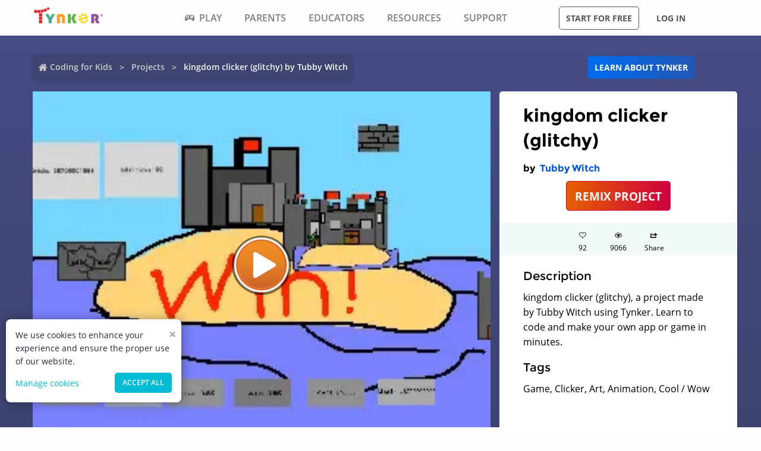

--- FILE ---
content_type: text/css; charset=UTF-8
request_url: https://www.tynker.com/_next/static/css/e5f5c7aa56ead23a.css
body_size: 5232
content:
.navMenu_navMenu__dax_O{background:#fff;background-clip:padding-box;border:1px solid #ccc;border-radius:4px;box-shadow:0 6px 12px rgba(0,0,0,.18);display:none;left:50%;margin-left:0;opacity:0;padding:.25rem 0;position:absolute;right:auto;text-align:center;top:3.375rem;transform:translateX(-50%);transition:opacity .125s linear;z-index:1000}.navMenu_navMenu__dax_O li{line-height:60px;padding:0 .25rem;text-transform:uppercase}.navMenu_navMenu__dax_O li a{border:0;border-radius:4px;color:#596267;display:block;font-size:14px;font-weight:300;line-height:30px;margin:0;min-width:140px;padding:2px 7px 0;position:relative;text-decoration:none;text-transform:none;transition:all .125s linear;white-space:nowrap}.navMenu_navMenu__dax_O li a:visited{color:#596267}.navMenu_navMenu__dax_O li a:hover{background-color:#e8e8e8;color:#596267;display:block;text-decoration:none;width:100%}.navMenu_navMenu__dax_O:hover{display:block;opacity:1}.navMenu_navTitle__NboEr{border:1px solid transparent;border-radius:4px;color:#7d7d7d;display:inline-block;font-size:16px;font-weight:600;line-height:60px;line-height:1;padding:.5rem;text-transform:uppercase;transition:all .125s linear}.navMenu_navTitle__NboEr:not(.navMenu_--novisit__Tfqci,.navMenu_button__WnQLe):hover{text-decoration:none}.navMenu_navTitle__NboEr:not(.navMenu_--novisit__Tfqci,.navMenu_button__WnQLe):visited{color:#7d7d7d}.navMenu_navTitle__NboEr .navMenu_icon-gamepad__UTMAJ,.navMenu_navTitle__NboEr span span{margin-left:.25rem;margin-right:.5rem;margin-top:-.25em;transform:scale(150%)}.navMenu_navTitle__NboEr .navMenu_icon-gift__8mOfc{margin-left:.25rem;margin-right:.5rem;transform:scale(100%)}.navMenu_navTitle__NboEr .navMenu_giftIcon__dRhDP{margin-left:.25rem;margin-right:.5rem;margin-top:-.5rem;transform:scale(125%)}.navMenu_navMenuContainer__0pNUJ{height:3.75rem;line-height:3.75rem;margin-right:1.25rem;position:relative}.navMenu_navMenuContainer__0pNUJ a:focus{text-decoration:none}.navMenu_navMenuContainer__0pNUJ:hover .navMenu_navTitle__NboEr{background-color:hsla(0,0%,100%,.25);border-color:currentColor;color:#7d7d7d}.navMenu_navMenuContainer__0pNUJ:hover .navMenu_navMenu__dax_O{display:block;opacity:1}.navMenu_navMenuContainer__0pNUJ.navMenu_topMenuTransparent__kXVpM .navMenu_navTitle__NboEr{color:#fff;text-decoration:none}.navMenu_navMenuContainer__0pNUJ .navMenu_selected__sVBcG{border-bottom:3px solid #82ca6d;bottom:.75rem;position:relative}.navMenu_navMenu__dax_O li{position:relative}.navMenu_navMenu__dax_O li span.navMenu_hasRightIcon__n7Jj_:after{border-color:#596267;border-style:solid;border-width:0 1px 1px 0;content:"";display:inline-block;float:right;margin-top:10px;padding:.22rem;transform:rotate(-45deg)}.navMenu_navMenu__dax_O li .navMenu_subNavMenuWrapper__b3z9S{display:none;left:9.6rem;opacity:0;padding:.3rem .5rem .3rem 9.8rem;position:absolute;top:-.6rem;transform:translateX(-50%);transition:opacity .125s linear;z-index:-1}.navMenu_navMenu__dax_O li .navMenu_subNavMenuWrapper__b3z9S .navMenu_subNavMenu__NzXXO{background:#fff;background-clip:padding-box;border:1px solid #ccc;border-radius:4px;box-shadow:0 6px 12px rgba(0,0,0,.175);margin-left:0;padding:.25rem 0;text-align:center}.navMenu_navMenu__dax_O li .navMenu_subNavMenuWrapper__b3z9S .navMenu_subNavMenu__NzXXO li{display:block;padding:0 .25rem}.navMenu_navMenu__dax_O li .navMenu_subNavMenuWrapper__b3z9S .navMenu_subNavMenu__NzXXO li a{border:0;border-radius:4px;color:#596267;display:block;font-size:14px;font-weight:300;line-height:30px;margin:0;min-width:140px;padding:2px 7px 0;position:relative;text-decoration:none;text-transform:none;white-space:nowrap}.navMenu_navMenu__dax_O li .navMenu_subNavMenuWrapper__b3z9S .navMenu_subNavMenu__NzXXO li a:hover{background-color:#e8e8e8;color:#596267;display:block;text-decoration:none;width:100%}.navMenu_navMenu__dax_O li .navMenu_subNavMenuWrapper__b3z9S .navMenu_subNavMenu__NzXXO li a:hover.navMenu_info__FILie{background-color:transparent;color:#aaa}.navMenu_navMenu__dax_O li .navMenu_subNavMenuWrapper__b3z9S .navMenu_subNavMenu__NzXXO li:first-of-type a{border-top-left-radius:3px;border-top-right-radius:3px}.navMenu_navMenu__dax_O li .navMenu_subNavMenuWrapper__b3z9S .navMenu_subNavMenu__NzXXO li:last-of-type a{border-bottom-left-radius:3px;border-bottom-right-radius:3px}.navMenu_navMenu__dax_O li .navMenu_subNavMenuWrapper__b3z9S .navMenu_subNavMenu__NzXXO li.navMenu_separator__a36R3{border-bottom:1px solid #ccc}.navMenu_navMenu__dax_O li:hover>.navMenu_subNavMenuWrapper__b3z9S{display:block;opacity:1}.navMenu_navMenu__dax_O li:hover>a{background-color:#e8e8e8;text-decoration:none}.cookieSettingsModal_cookieSettingsScreen1__5SyJ_{background:#fff;border-radius:6px;bottom:10px;box-shadow:2px 1px 17px rgba(0,0,0,.369);left:10px;margin:unset;max-height:180px;overflow-y:hidden;padding:unset!important;position:fixed;transition:max-height 1s ease-in;width:295px;z-index:2147483646}.cookieSettingsModal_cookieSettingsScreen1__5SyJ_ *{font-family:Open Sans,Helvetica,Arial,sans-serif;text-align:left}.cookieSettingsModal_cookieSettingsScreen1__5SyJ_ .cookieSettingsModal_cookieSettingsBasic__pm4bu{padding:1rem}.cookieSettingsModal_cookieSettingsScreen1__5SyJ_ .cookieSettingsModal_cookieSettingsPara__xY8qH{color:#25293a;font-family:Open Sans,Helvetica,Arial,sans-serif;font-size:14px;line-height:1.6;margin:0 0 8px}.cookieSettingsModal_cookieSettingsScreen1__5SyJ_ .cookieSettingsModal_cookieSettingsActions__Hwli2{align-items:center;display:flex;justify-content:space-between}.cookieSettingsModal_cookieSettingsScreen1__5SyJ_ .cookieSettingsModal_cookiesAnchor__9iRTB{color:#00bcd4;cursor:pointer;font-family:Open Sans,Helvetica,Arial,sans-serif;font-size:14px;font-weight:500;text-decoration:none}.cookieSettingsModal_cookieSettingsScreen1__5SyJ_ .cookieSettingsModal_cookiesAnchor__9iRTB:hover{color:#008fa1}.cookieSettingsModal_cookieSettingsScreen1__5SyJ_ .cookieSettingsModal_cookiesCta__skRWO{background-color:#00bcd4;border:1px solid transparent;border-radius:5px;color:#fefefe;cursor:pointer;display:inline-block;font-family:Open Sans,Helvetica,Arial,sans-serif;font-size:.75rem;font-weight:600;line-height:1;padding:.85em 1em;text-align:center;text-transform:uppercase;transition:background-color .25s ease-out,color .25s ease-out;vertical-align:middle}.cookieSettingsModal_cookieSettingsScreen1__5SyJ_ .cookieSettingsModal_cookiesCta__skRWO:hover{background-color:#0096aa}.cookieSettingsModal_cookieSettingsScreen1__5SyJ_ .cookieSettingsModal_cookieSettingsClose__rOYp9{color:#a8a8a8;cursor:pointer;font-size:22px;padding:4px 8px;position:absolute;right:0;text-decoration:none;top:0}.cookieSettingsModal_cookieSettingsScreen1__5SyJ_ .cookieSettingsModal_cookieSettingsAdvanced__IE4IT{padding:1rem}.cookieSettingsModal_cookieSettingsScreen1__5SyJ_ .cookieSettingsModal_cookieSettingsAdvanced__IE4IT .cookieSettingsModal_formHeading__JJvVe{font-family:Open Sans,Helvetica,Arial,sans-serif;font-size:14px;font-weight:700;line-height:1.6;margin:0 0 2px}.cookieSettingsModal_cookieSettingsScreen1__5SyJ_ .cookieSettingsModal_cookieSettingsAdvanced__IE4IT .cookieSettingsModal_formPara__6FYhA{font-family:Open Sans,Helvetica,Arial,sans-serif;font-size:14px;line-height:1.6;margin-bottom:8px;margin-top:0}.cookieSettingsModal_cookieSettingsScreen1__5SyJ_ .cookieSettingsModal_cookieSettingsAdvanced__IE4IT .cookieSettingsModal_cookieSettingsOptions__2xy6T{font-size:12px;line-height:1.6;list-style-position:outside;list-style-type:none;margin-bottom:8px;padding:0}.cookieSettingsModal_cookieSettingsScreen1__5SyJ_ .cookieSettingsModal_cookieSettingsAdvanced__IE4IT .cookieSettingsModal_cookieSettingsOptions__2xy6T li{display:flex;justify-content:space-between;padding-bottom:2px;padding-top:2px}.cookieSettingsModal_cookieSettingsScreen1__5SyJ_ .cookieSettingsModal_cookieSettingsAdvanced__IE4IT .cookieSettingsModal_optionLabel__FZe6e{display:block;font-weight:700}.cookieSettingsModal_cookieSettingsScreen1__5SyJ_ .cookieSettingsModal_cookieSettingsAdvanced__IE4IT .cookieSettingsModal_switchLabel__ZyErx{color:#b5b5b5}.cookieSettingsModal_cookieSettingsScreen1__5SyJ_ .cookieSettingsModal_cookieSettingsAdvanced__IE4IT .cookieSettingsModal_switchLabelIcon__MAisv{background-color:#b5b5b5;border-radius:15px;color:#555;display:inline-block;font-size:11px;font-weight:700;height:15px;line-height:15px;text-align:center;width:15px}.cookieSettingsModal_cookieSettingsScreen1__5SyJ_ .cookieSettingsModal_cookieSettingsAdvanced__IE4IT .cookieSettingsModal_checkBox__yb8W6[type=checkbox]{-webkit-appearance:none;-moz-appearance:none;appearance:none;border:1px solid #ccc;border-radius:50px;cursor:pointer;height:22px;margin:0;padding:2px 4px 0;position:relative;transition:.4s;width:42px}.cookieSettingsModal_cookieSettingsScreen1__5SyJ_ .cookieSettingsModal_cookieSettingsAdvanced__IE4IT .cookieSettingsModal_checkBox__yb8W6[type=checkbox]:after{background:#ccc;border-radius:50%;content:"";height:16px;position:absolute;top:2px;transition:.4s;width:16px}.cookieSettingsModal_cookieSettingsScreen1__5SyJ_ .cookieSettingsModal_cookieSettingsAdvanced__IE4IT .cookieSettingsModal_checkBox__yb8W6:checked[type=checkbox]{border-color:#00bcd4}.cookieSettingsModal_cookieSettingsScreen1__5SyJ_ .cookieSettingsModal_cookieSettingsAdvanced__IE4IT .cookieSettingsModal_checkBox__yb8W6:checked[type=checkbox]:after{background:#00bcd4;border-radius:50%;content:"";height:16px;left:50%;position:absolute;top:2px;transition:.4s;width:16px}.cookieSettingsModal_cookieSettingsScreen2__1oJSP{background:#fff;border-radius:6px;bottom:10px;box-shadow:2px 1px 17px rgba(0,0,0,.369);left:10px;margin:unset;max-height:365px;overflow-y:hidden;padding:unset!important;position:fixed;transition:max-height 1s ease-in;width:295px;z-index:2147483646}.cookieSettingsModal_cookieSettingsScreen2__1oJSP *{font-family:Open Sans,Helvetica,Arial,sans-serif;text-align:left}.cookieSettingsModal_cookieSettingsScreen2__1oJSP .cookieSettingsModal_cookieSettingsActions__Hwli2{align-items:center;display:flex;justify-content:space-between}.cookieSettingsModal_cookieSettingsScreen2__1oJSP .cookieSettingsModal_cookiesAnchor__9iRTB{color:#00bcd4;font-family:Open Sans,Helvetica,Arial,sans-serif;font-size:14px;font-weight:500;text-decoration:none}.cookieSettingsModal_cookieSettingsScreen2__1oJSP .cookieSettingsModal_cookiesAnchor__9iRTB:hover{color:#008fa1}.cookieSettingsModal_cookieSettingsScreen2__1oJSP .cookieSettingsModal_cookiesCta__skRWO{background-color:#00bcd4;border:1px solid transparent;border-radius:5px;color:#fefefe;cursor:pointer;display:inline-block;font-family:Open Sans,Helvetica,Arial,sans-serif;font-size:.75rem;font-weight:600;line-height:1;padding:.85em 1em;text-align:center;text-transform:uppercase;transition:background-color .25s ease-out,color .25s ease-out;vertical-align:middle}.cookieSettingsModal_cookieSettingsScreen2__1oJSP .cookieSettingsModal_cookiesCta__skRWO:hover{background-color:#0096aa}.cookieSettingsModal_cookieSettingsScreen2__1oJSP .cookieSettingsModal_cookieSettingsClose__rOYp9{color:#a8a8a8;cursor:pointer;font-size:22px;padding:4px 8px;position:absolute;right:0;text-decoration:none;top:0}.cookieSettingsModal_cookieSettingsScreen2__1oJSP .cookieSettingsModal_cookieSettingsAdvanced__IE4IT{padding:1rem}.cookieSettingsModal_cookieSettingsScreen2__1oJSP .cookieSettingsModal_cookieSettingsAdvanced__IE4IT .cookieSettingsModal_formHeading__JJvVe{font-family:Open Sans,Helvetica,Arial,sans-serif;font-size:14px;font-weight:700;line-height:1.6;margin:0 0 2px}.cookieSettingsModal_cookieSettingsScreen2__1oJSP .cookieSettingsModal_cookieSettingsAdvanced__IE4IT .cookieSettingsModal_formPara__6FYhA{font-family:Open Sans,Helvetica,Arial,sans-serif;font-size:14px;line-height:1.6;margin-bottom:8px;margin-top:0}.cookieSettingsModal_cookieSettingsScreen2__1oJSP .cookieSettingsModal_cookieSettingsAdvanced__IE4IT .cookieSettingsModal_cookieSettingsOptions__2xy6T{font-size:12px;line-height:1.6;list-style-position:outside;list-style-type:none;margin-bottom:8px;padding:0}.cookieSettingsModal_cookieSettingsScreen2__1oJSP .cookieSettingsModal_cookieSettingsAdvanced__IE4IT .cookieSettingsModal_cookieSettingsOptions__2xy6T li{display:flex;justify-content:space-between;padding-bottom:2px;padding-top:2px}.cookieSettingsModal_cookieSettingsScreen2__1oJSP .cookieSettingsModal_cookieSettingsAdvanced__IE4IT .cookieSettingsModal_optionLabel__FZe6e{display:block;font-weight:700}.cookieSettingsModal_cookieSettingsScreen2__1oJSP .cookieSettingsModal_cookieSettingsAdvanced__IE4IT .cookieSettingsModal_switchLabel__ZyErx{color:#b5b5b5}.cookieSettingsModal_cookieSettingsScreen2__1oJSP .cookieSettingsModal_cookieSettingsAdvanced__IE4IT .cookieSettingsModal_switchLabelIcon__MAisv{background-color:#b5b5b5;border-radius:15px;color:#555;display:inline-block;font-size:11px;font-weight:700;height:15px;line-height:15px;text-align:center;width:15px}.cookieSettingsModal_cookieSettingsScreen2__1oJSP .cookieSettingsModal_cookieSettingsAdvanced__IE4IT .cookieSettingsModal_checkBox__yb8W6[type=checkbox]{-webkit-appearance:none;-moz-appearance:none;appearance:none;border:1px solid #ccc;border-radius:50px;cursor:pointer;height:22px;margin:0;padding:2px 4px 0;position:relative;transition:.4s;width:42px}.cookieSettingsModal_cookieSettingsScreen2__1oJSP .cookieSettingsModal_cookieSettingsAdvanced__IE4IT .cookieSettingsModal_checkBox__yb8W6[type=checkbox]:after{background:#ccc;border-radius:50%;content:"";height:16px;position:absolute;top:2px;transition:.4s;width:16px}.cookieSettingsModal_cookieSettingsScreen2__1oJSP .cookieSettingsModal_cookieSettingsAdvanced__IE4IT .cookieSettingsModal_checkBox__yb8W6:checked[type=checkbox]{border-color:#00bcd4}.cookieSettingsModal_cookieSettingsScreen2__1oJSP .cookieSettingsModal_cookieSettingsAdvanced__IE4IT .cookieSettingsModal_checkBox__yb8W6:checked[type=checkbox]:after{background:#00bcd4;border-radius:50%;content:"";height:16px;left:50%;position:absolute;top:2px;transition:.4s;width:16px}.cookieSettingsModal_customOverlay__syt9T{background-color:unset}.navBar_navBarContainer___X33R{display:flex;justify-content:center;width:58.3333333333%}@media screen and (max-width:1023px){.navBar_navBarContainer___X33R{display:none}}.footer_footerAbout__wdPti{color:#acacac;display:flex;flex-wrap:wrap;padding-bottom:24px;padding-top:.9375rem;width:75rem}@media screen and (max-width:640px){.footer_footerAbout__wdPti{padding-bottom:16px}}.footer_footerAbout__wdPti h2{color:inherit;font-size:inherit;font-weight:700;line-height:20px;margin-bottom:.5em;text-transform:uppercase;white-space:nowrap;width:42px}.footer_footerAbout__wdPti p{color:inherit;font-size:14px;letter-spacing:.5px;line-height:24px}.footer_footerAboutDeTails__piDMc{padding-left:.9375rem;padding-right:.9375rem;position:relative;width:33.3333333333%}.footer_footerAboutDeTails__piDMc p{margin-bottom:1rem}@media screen and (max-width:640px){.footer_footerAboutDeTails__piDMc h2{color:#fff!important}}@media screen and (max-width:639px){.footer_footerAboutDeTails__piDMc{width:100%!important}}.footer_footerAboutSection__bqQAM{--tw-bg-opacity:1;align-items:center;background-color:rgb(41 48 55/var(--tw-bg-opacity));display:flex;flex-direction:column;justify-content:center}.footer_stickyMargin__b0IVi{margin-bottom:3.3rem}@media screen and (max-width:767px){.footer_stickyMargin__b0IVi{margin-bottom:3rem}}@media screen and (max-width:640px){.footer_stickyMargin__b0IVi{margin-bottom:4rem}}@media screen and (max-width:545px){.footer_stickyMargin__b0IVi{margin-bottom:6.5rem}}.footer_footerLinksContainer__auY8x{display:flex;width:66.6666666667%}@media screen and (max-width:640px){.footer_footerLinksContainer__auY8x{flex-flow:wrap;float:right}}@media screen and (max-width:639px){.footer_footerLinksContainer__auY8x{width:100%}}.footer_footerLinks__KDLFZ{font-size:.9375rem;font-weight:300;line-height:1.375rem;padding-left:.9375rem;padding-right:.9375rem;width:25%}@media screen and (max-width:640px){.footer_footerLinks__KDLFZ{margin-bottom:1rem;width:50%}.footer_footerLinks__KDLFZ h2{color:#acacac!important}}.footer_footerLinks__KDLFZ ul{line-height:1.6}.footer_footerLinks__KDLFZ ul li a{color:#acacac!important}.footer_footerSocialNews__oWbew{padding-left:.9375rem;padding-right:.9375rem;width:25%}.footer_socialLinks__dOxxU{margin-bottom:1rem}.footer_socialLinks__dOxxU li{background-color:#1f1f1f;display:inline-block;font-size:18px;height:40px;margin-right:4px;margin-top:4px;text-align:center;width:40px}.footer_socialLinks__dOxxU li a{color:#fff;display:table;font-size:15px;font-weight:300;height:100%;line-height:22px;text-decoration:none;width:100%}.footer_socialLinks__dOxxU li a span{display:table-cell}.footer_subscribeForm__I_eU_ input[type=text]{-webkit-appearance:none;-moz-appearance:none;appearance:none;background-color:#fefefe;background-color:#1f1f1f;border:1px solid #cacaca;border-radius:0;box-shadow:inset 0 1px 2px hsla(0,0%,4%,.1);box-sizing:border-box;color:#0a0a0a;color:#4d4e53;display:block;display:inline-block;font-family:inherit;font-size:.875rem;font-weight:600;height:2.125rem;line-height:1.5;margin:0 0 .875rem;padding:.4375rem;transition:box-shadow .5s,border-color .25s ease-in-out;vertical-align:top;width:80%}.footer_subscribeForm__I_eU_ input[type=text]:focus{color:#fefefe}.footer_subscribeForm__I_eU_ input[type=submit]{background-color:#00bcd4;border-radius:0;color:#fefefe;cursor:pointer;display:inline-block;padding:5px;width:20%}.footer_subscribeForm__I_eU_ input[type=submit]:hover{background-color:#0096aa}.footer_subscribeForm__I_eU_ input[type=submit]:focus{background-color:#00626e}.footer_footerPolicy__R4BqW{--tw-bg-opacity:1;--tw-text-opacity:1;align-items:center;background-color:rgb(41 48 55/var(--tw-bg-opacity));border-top:1px solid #353e46;color:rgb(255 255 255/var(--tw-text-opacity));display:flex;font-size:.75rem;line-height:1rem;min-height:55px;padding:1rem;width:75rem}@media (min-width:640px){.footer_footerPolicy__R4BqW{padding:.75rem}}@media (min-width:1024px){.footer_footerPolicy__R4BqW{z-index:0}}.footer_footerPolicy__R4BqW ul{margin-left:unset}.footer_footerPolicy__R4BqW li{border-right:1px solid #acacac;font-size:11px;letter-spacing:.5px;line-height:12px;padding-left:12px;padding-right:10px}@media screen and (max-width:640px){.footer_footerPolicy__R4BqW li{font-weight:unset;padding-left:10px}}.footer_footerPolicy__R4BqW li,.footer_footerPolicy__R4BqW li a{color:#acacac!important}.footer_footerPolicy__R4BqW li:first-child{border-right:unset;padding-left:unset;padding-right:unset}@media screen and (max-width:640px){.footer_footerPolicy__R4BqW li:first-child{font-weight:unset}}.footer_footerPolicy__R4BqW li:last-child{border-right:unset}@media screen and (max-width:640px){.footer_footerPolicy__R4BqW li:last-child{font-weight:unset}}.footer_footerImage__sw_cM{--tw-translate-x:-50%;bottom:5%;display:inline;left:50%;margin-right:1rem;transform:translate(var(--tw-translate-x),var(--tw-translate-y)) rotate(var(--tw-rotate)) skewX(var(--tw-skew-x)) skewY(var(--tw-skew-y)) scaleX(var(--tw-scale-x)) scaleY(var(--tw-scale-y))}@media (min-width:640px){.footer_footerImage__sw_cM{--tw-translate-x:0px;transform:translate(var(--tw-translate-x),var(--tw-translate-y)) rotate(var(--tw-rotate)) skewX(var(--tw-skew-x)) skewY(var(--tw-skew-y)) scaleX(var(--tw-scale-x)) scaleY(var(--tw-scale-y))}}@media (min-width:1024px){.footer_footerImage__sw_cM{bottom:20%;left:19%}}@media (min-width:1536px){.footer_footerImage__sw_cM{left:25%}}.footer_footerAboutImage__kSFue{display:none}@media screen and (max-width:1200px){.footer_footerAbout__wdPti,.footer_footerPolicy__R4BqW{width:100%}}@media screen and (max-width:1024px){.footer_footerAboutDeTails__piDMc{width:33.33%}.footer_footerAbout__wdPti,.footer_footerPolicy__R4BqW{width:100%}.footer_footerSocialNews__oWbew{display:flex;justify-content:space-between;margin-top:1rem;width:100%}.footer_footerSocialNews__oWbew .footer_socialIcons__7jXr1{width:40%}.footer_footerSocialNews__oWbew .footer_newsletter__oDNlz{width:60%}}@media screen and (max-width:639px){.footer_footerAboutImage__kSFue{display:block;position:absolute;right:.9375rem;top:-.625rem}.footer_footerImage__sw_cM{display:none}}@media screen and (max-width:640px){.footer_footerAboutDeTails__piDMc{width:33.3333333333%}.footer_footerAboutDeTails__piDMc .footer_socialIcons__7jXr1{align-self:center;text-align:center;width:33.33%}}@media screen and (max-width:640px)and (max-width:640px){.footer_footerAboutDeTails__piDMc .footer_socialIcons__7jXr1{display:none}}@media screen and (max-width:640px){.footer_footerSocialNews__oWbew{flex-direction:row-reverse}.footer_footerSocialNews__oWbew .footer_socialLinks__dOxxU{margin-bottom:0}.footer_footerSocialNews__oWbew .footer_socialIconsH2__rPdTn{display:none}.footer_footerSocialNews__oWbew .footer_socialIcons__7jXr1{align-self:center;text-align:center;width:33.33%}.footer_changeDirection__sGJez{justify-content:left}}.topMenu_header__qv_SB,.topMenu_stickyBanner__Um1ML{align-items:center;display:flex;height:3.75rem;justify-content:center}.topMenu_nav__U_hDl{align-items:center;display:flex;justify-content:space-between;width:75rem}@media screen and (max-width:1023px){.topMenu_nav__U_hDl{justify-content:flex-start}}.topMenu_menuIcon__CYpz3{display:none}.topMenu_logoContainer__eTMiK{align-items:center;display:flex;height:3.75rem;justify-content:left;padding-left:.9375rem;padding-right:.9375rem;width:16.6666666667%}.topMenu_logoContainer__eTMiK img{height:auto;margin-top:-10px;max-width:120px}@media screen and (max-width:1023px){.topMenu_logoContainer__eTMiK img{margin-top:0}.topMenu_logoContainer__eTMiK{justify-content:center;width:66.6666666667%}}@media screen and (min-width:1023px){.topMenu_containt2__2l34B{display:none}}@media screen and (max-width:1023px){.topMenu_containt2__2l34B{display:flex;flex-direction:row-reverse;padding-left:.9375rem;padding-right:.9375rem;text-transform:uppercase;width:33.3333333333%}}@media screen and (max-width:640px){.topMenu_containt2__2l34B{display:block;float:right;padding-left:.625rem;padding-right:.625rem;text-transform:uppercase}}@media screen and (max-width:1023px){.topMenu_containt2__2l34B .topMenu_button2__ucPxJ{background-color:#ff8d1a;border:1px solid transparent;border-radius:4px;color:#fefefe;float:right;line-height:1.25rem;padding:.25rem .5rem;text-align:center;transition:all .125s linear;width:-webkit-fit-content;width:-moz-fit-content;width:fit-content}.topMenu_containt2__2l34B .topMenu_button2__ucPxJ a{color:#fefefe;font-size:.875rem;font-weight:600}}@media screen and (max-width:1023px)and (max-width:400px){.topMenu_containt2__2l34B .topMenu_button2__ucPxJ a{font-size:.813rem;line-height:1.063rem}}.topMenu_containt1__WPA2U{padding-right:.9375rem;text-align:right;width:25%}@media screen and (max-width:1023px){.topMenu_containt1__WPA2U{display:none}}.topMenu_containt1__WPA2U .topMenu_buttons__aIK_V{display:flex;justify-content:flex-end}.topMenu_containt1__WPA2U .topMenu_buttons__aIK_V .topMenu_button__RdHry{line-height:3.75rem;position:relative;text-transform:uppercase}.topMenu_containt1__WPA2U .topMenu_buttons__aIK_V .topMenu_button__RdHry a{background-color:transparent;border:1px solid #7d7d7d;border-radius:4px;color:#7d7d7d;font-size:14px;font-weight:600;line-height:1;margin-bottom:3px;padding:.5rem!important;transition:all .125s linear}.topMenu_containt1__WPA2U .topMenu_buttons__aIK_V .topMenu_button__RdHry a:hover{background-color:#82ca6d;border:1px solid #82ca6d;color:#fff}.topMenu_containt1__WPA2U .topMenu_buttons__aIK_V .topMenu_button1__kwUKl{line-height:3.75rem;margin-left:1.4rem;margin-right:1rem;position:relative;text-transform:uppercase}.topMenu_containt1__WPA2U .topMenu_buttons__aIK_V .topMenu_button1__kwUKl a{background-color:transparent;color:#7d7d7d;font-size:14px;font-weight:600;line-height:1;margin-bottom:3px;padding:.5rem!important;transition:all .125s linear}.topMenu_containt1__WPA2U .topMenu_buttons__aIK_V .topMenu_button1__kwUKl a:hover{background-color:#82ca6d;border:1px solid #82ca6d;border-radius:4px;color:#fff;transition:all .125s linear}.topMenu_containt__89y7Y{display:flex;float:left;justify-content:center;margin-left:0;padding-left:0!important;padding-right:0!important;width:58.3333333333%}@media screen and (max-width:1023px){.topMenu_containt__89y7Y{display:none}}.topMenu_containt__89y7Y .topMenu_buttons__aIK_V{display:flex}.topMenu_containt__89y7Y .topMenu_buttons__aIK_V .topMenu_button__RdHry{line-height:60px;margin-right:1.4rem;position:relative;text-transform:uppercase}.topMenu_containt__89y7Y .topMenu_buttons__aIK_V .topMenu_button__RdHry a{color:#7d7d7d;font-size:1rem;font-weight:600;line-height:1;padding:.5rem}.topMenu_containt__89y7Y .topMenu_buttons__aIK_V .topMenu_button__RdHry a:hover{border:1px solid #7d7d7d;border-radius:4px}.topMenu_containt__89y7Y .topMenu_buttons__aIK_V .topMenu_button__RdHry a .topMenu_icon_gamepad__HM4_w{-webkit-font-smoothing:antialiased;display:inline-block;font-family:icomoon;font-style:normal;font-variant:normal;font-weight:400;line-height:1;margin-left:.25rem;margin-right:.5rem;margin-top:-.25em;text-transform:none;transform:scale(150%);vertical-align:middle}.topMenu_containt__89y7Y .topMenu_buttons__aIK_V .topMenu_button__RdHry a .topMenu_icon_gamepad__HM4_w:before{content:"";transform:scale(1.5)}.topMenu_containt__89y7Y .topMenu_buttons__aIK_V .topMenu_button__RdHry a span span{font-family:icomoon;font-weight:400;margin-left:.25rem;margin-right:.5rem;margin-top:-.25em;transform:scale(1.5)!important}.topMenu_buttonsContainer__LJYH4,.topMenu_profileContainer__VIYkO .topMenu_profile__nPrk3 .topMenu_userAvatarContainer__NAeOj{align-items:center;display:flex;height:3.75rem;justify-content:end;padding-right:.9375rem;width:25%}.topMenu_buttonWrapper__VV_a1{padding:0 1rem 0 1.1rem}.topMenu_logoContainerMobile__OSzSJ{display:none}.topMenu_topMenuCss__ILK_4{background:transparent;position:absolute;top:0;width:100%;z-index:10000}.topMenu_profileContainer__VIYkO{align-items:center;cursor:pointer;display:flex}.topMenu_profileContainer__VIYkO .topMenu_profile__nPrk3{margin-right:0}.topMenu_profileContainer__VIYkO .topMenu_profile__nPrk3 .topMenu_userAvatarContainer__NAeOj{text-transform:none}.topMenu_profileContainer__VIYkO .topMenu_profile__nPrk3 .topMenu_userAvatarContainer__NAeOj .topMenu_userAvatar__h83Mw{background-color:#f5f6f7;border-radius:50%;display:inline-block;height:34px;margin-left:.5rem;width:34px}.topMenu_profileContainer__VIYkO .topMenu_upgradeButton__Whd_Q{text-transform:uppercase}.topMenu_profileContainer__VIYkO .topMenu_upgradeButton__Whd_Q .topMenu_upgrade__nyEC2{background-color:#ff8d1a;border:1px solid transparent;border-radius:4px;color:#fefefe;cursor:pointer;font-size:14px;font-weight:600;line-height:20px;margin:0 0 1rem;padding:.5rem;text-align:center;transition:all .125s linear;vertical-align:middle}@media screen and (max-width:1023px){.topMenu_menuIcon__CYpz3{cursor:pointer;display:inline-block;padding-left:.9375rem;padding-right:.9375rem;width:16.6666666667%}.topMenu_buttonsContainer__LJYH4,.topMenu_profileContainer__VIYkO .topMenu_profile__nPrk3 .topMenu_userAvatarContainer__NAeOj{display:none}}.topMenu_loginButton__7MyRx{margin-left:.25rem}@media screen and (max-width:640px){.topMenu_logoContainerMobile__OSzSJ,.topMenu_menuIcon__CYpz3{padding-left:.625rem;padding-right:.625rem}.topMenu_logoContainerMobile__OSzSJ{align-items:center;display:flex;height:3.75rem;justify-content:center;line-height:10px;width:66.6666666667%}.topMenu_logoContainer__eTMiK{display:none}}.topMenu_stickyBanner__Um1ML{-webkit-animation:topMenu_slide__GhAJV 1s forwards;animation:topMenu_slide__GhAJV 1s forwards;background:#fff;box-shadow:inset 0 1px #fff,0 0 2px rgba(34,25,25,.4);position:fixed;top:-100px;width:100%;z-index:100}.topMenu_stickyBanner__Um1ML .topMenu_saleButton__xDPz0{background-color:#ff8d1a;border-radius:5px;color:#fff;font-size:14px;font-weight:600;padding:.5rem;text-transform:uppercase;white-space:nowrap}.topMenu_stickyBanner__Um1ML .topMenu_saleButton__xDPz0:hover{background-color:#fd7f00}@media screen and (max-width:1023px){.topMenu_stickyBanner__Um1ML .topMenu_nav__U_hDl{width:100%}.topMenu_stickyBanner__Um1ML .topMenu_nav__U_hDl .topMenu_logoContainerMobile__OSzSJ,.topMenu_stickyBanner__Um1ML .topMenu_nav__U_hDl .topMenu_logoContainer__eTMiK{width:66.6666666667%}.topMenu_stickyBanner__Um1ML .topMenu_nav__U_hDl .topMenu_logoContainerMobile__OSzSJ .topMenu_logoStcickyCenter__7Lafg,.topMenu_stickyBanner__Um1ML .topMenu_nav__U_hDl .topMenu_logoContainer__eTMiK .topMenu_logoStcickyCenter__7Lafg{height:37px;width:100px}.topMenu_stickyBanner__Um1ML .topMenu_nav__U_hDl .topMenu_logoContainerMobile__OSzSJ .topMenu_logoStcicky__kAXiF,.topMenu_stickyBanner__Um1ML .topMenu_nav__U_hDl .topMenu_logoContainer__eTMiK .topMenu_logoStcicky__kAXiF{aspect-ratio:7.49;height:25px;width:187px}.topMenu_stickyBanner__Um1ML .topMenu_homepageRelative__AsO9e{display:flex;justify-content:right;margin-bottom:unset;margin-top:unset;position:relative}}@media screen and (max-width:640px){.topMenu_stickyBanner__Um1ML .topMenu_homepageRelative__AsO9e{display:flex;justify-content:right;margin-bottom:30px;margin-top:60px;position:relative}}@-webkit-keyframes topMenu_slide__GhAJV{to{top:0}}@keyframes topMenu_slide__GhAJV{to{top:0}}.topMenu_cart0__qibRv{display:inline-block;margin-left:1rem;position:relative}.topMenu_cart0__qibRv span{color:#82ca6d;font-size:1.5rem}.topMenu_cart0__qibRv label{background:#000;border-radius:50%;color:#fff;font-size:12px;height:1rem;line-height:1.5;position:absolute;right:-.25rem;text-align:center;top:-.5rem;width:1rem}.topMenu_cart0__qibRv:hover+.topMenu_cartDetails__4GAmf{display:block}.topMenu_cartDetails__4GAmf{background:#fff;border:1px solid #ccc;border-radius:5px;box-shadow:0 6px 12px rgba(0,0,0,.18);display:none;padding:.5rem;position:absolute;right:0;top:3rem}.topMenu_cartDetails__4GAmf:hover{display:block}.topMenu_cartDetails__4GAmf .topMenu_checkout__LAEd5{background:#ff8d1a;border-radius:5px;color:#fff;display:block;font-size:14px;font-weight:600;margin-top:1rem;padding:.5rem 4rem;white-space:nowrap}.topMenu_cartDetails__4GAmf .topMenu_checkout__LAEd5:visited{color:#fff}.topMenu_cartDetails__4GAmf .topMenu_cartItem__5rbfk{display:flex;margin-bottom:1rem}.topMenu_cartDetails__4GAmf .topMenu_cartItem__5rbfk .topMenu_details__3bKHR{margin-left:1rem;width:50%}.topMenu_cartDetails__4GAmf .topMenu_cartItem__5rbfk .topMenu_details__3bKHR h3{font-size:14px;font-weight:700}.topMenu_cartDetails__4GAmf .topMenu_cartItem__5rbfk .topMenu_details__3bKHR label{display:block;font-size:12px}.topMenu_cartDetails__4GAmf .topMenu_cartItem__5rbfk .topMenu_details__3bKHR a{color:#00bcd4;cursor:pointer;font-size:12px}.topMenu_cartDetails__4GAmf .topMenu_total___Vnji{border-top:1px solid #ccc;padding-top:1rem}.topMenu_cartDetails__4GAmf .topMenu_totalLabel__SE7oi{font-size:14px;font-weight:600;margin-right:.5rem}.topMenu_cartMain__ILTI2{display:inline-block;padding:18px;position:relative}.topMenu_cartMain__ILTI2 span{color:#82ca6d;font-size:1.5rem}.topMenu_cartMain__ILTI2 label{background:#000;border-radius:50%;color:#fff;font-size:12px;height:1rem;line-height:1.5;position:absolute;text-align:center;width:1rem}.topMenu_cartMain__ILTI2:hover+.topMenu_cartDetails__4GAmf{display:block}.topMenu_cartMain__ILTI2 .topMenu_cartDetails__4GAmf{background:#fff;border:1px solid #ccc;border-radius:5px;box-shadow:0 6px 12px rgba(0,0,0,.18);display:none;padding:.5rem;position:absolute;right:0;top:3.4rem}.topMenu_cartMain__ILTI2 .topMenu_cartDetails__4GAmf:hover{display:block}.topMenu_cartMain__ILTI2 .topMenu_cartDetails__4GAmf .topMenu_checkout__LAEd5{background:#ff8d1a;border-radius:5px;color:#fff;display:block;font-size:14px;font-weight:600;margin-top:1rem;padding:.5rem 4rem;white-space:nowrap}.topMenu_cartMain__ILTI2 .topMenu_cartDetails__4GAmf .topMenu_checkout__LAEd5:visited{color:#fff}.topMenu_cartMain__ILTI2 .topMenu_cartDetails__4GAmf .topMenu_cartItem__5rbfk{display:flex;margin-bottom:1rem}.topMenu_cartMain__ILTI2 .topMenu_cartDetails__4GAmf .topMenu_cartItem__5rbfk .topMenu_details__3bKHR{margin-left:1rem;width:50%}.topMenu_cartMain__ILTI2 .topMenu_cartDetails__4GAmf .topMenu_cartItem__5rbfk .topMenu_details__3bKHR h3{font-size:14px;font-weight:700}.topMenu_cartMain__ILTI2 .topMenu_cartDetails__4GAmf .topMenu_cartItem__5rbfk .topMenu_details__3bKHR label{display:block;font-size:12px}.topMenu_cartMain__ILTI2 .topMenu_cartDetails__4GAmf .topMenu_cartItem__5rbfk .topMenu_details__3bKHR a{color:#00bcd4;cursor:pointer;font-size:12px}.topMenu_cartMain__ILTI2 .topMenu_cartDetails__4GAmf .topMenu_total___Vnji{border-top:1px solid #ccc;padding-top:1rem}.topMenu_cartMain__ILTI2 .topMenu_cartDetails__4GAmf .topMenu_totalLabel__SE7oi{font-size:14px;font-weight:600;margin-right:.5rem}.topMenu_cartMain__ILTI2 label{right:16px;top:10px}@media screen and (max-width:1023px){.topMenu_cartMain__ILTI2{display:none}}.topMenu_cartMain__ILTI2:hover{background-color:hsla(0,0%,100%,.25);border-color:currentColor;color:#fff}.topMenu_cartMain1__NFda0{display:inline-block;padding:18px;position:relative}.topMenu_cartMain1__NFda0 span{color:#82ca6d;font-size:1.5rem}.topMenu_cartMain1__NFda0 label{background:#000;border-radius:50%;color:#fff;font-size:12px;height:1rem;position:absolute;text-align:center;width:1rem}.topMenu_cartMain1__NFda0:hover+.topMenu_cartDetails__4GAmf{display:block}.topMenu_cartMain1__NFda0 .topMenu_cartDetails__4GAmf{background:#fff;border:1px solid #ccc;border-radius:5px;box-shadow:0 6px 12px rgba(0,0,0,.18);display:none;padding:.5rem;position:absolute;right:0;top:3.4rem}.topMenu_cartMain1__NFda0 .topMenu_cartDetails__4GAmf:hover{display:block}.topMenu_cartMain1__NFda0 .topMenu_cartDetails__4GAmf .topMenu_checkout__LAEd5{background:#ff8d1a;border-radius:5px;color:#fff;display:block;font-size:14px;font-weight:600;margin-top:1rem;padding:.5rem 4rem;white-space:nowrap}.topMenu_cartMain1__NFda0 .topMenu_cartDetails__4GAmf .topMenu_checkout__LAEd5:visited{color:#fff}.topMenu_cartMain1__NFda0 .topMenu_cartDetails__4GAmf .topMenu_cartItem__5rbfk{display:flex;margin-bottom:1rem}.topMenu_cartMain1__NFda0 .topMenu_cartDetails__4GAmf .topMenu_cartItem__5rbfk .topMenu_details__3bKHR{margin-left:1rem;width:50%}.topMenu_cartMain1__NFda0 .topMenu_cartDetails__4GAmf .topMenu_cartItem__5rbfk .topMenu_details__3bKHR h3{font-size:14px;font-weight:700}.topMenu_cartMain1__NFda0 .topMenu_cartDetails__4GAmf .topMenu_cartItem__5rbfk .topMenu_details__3bKHR label{display:block;font-size:12px}.topMenu_cartMain1__NFda0 .topMenu_cartDetails__4GAmf .topMenu_cartItem__5rbfk .topMenu_details__3bKHR a{color:#00bcd4;cursor:pointer;font-size:12px}.topMenu_cartMain1__NFda0 .topMenu_cartDetails__4GAmf .topMenu_total___Vnji{border-top:1px solid #ccc;padding-top:1rem}.topMenu_cartMain1__NFda0 .topMenu_cartDetails__4GAmf .topMenu_totalLabel__SE7oi{font-size:14px;font-weight:600;margin-right:.5rem}.topMenu_cartMain1__NFda0 label{right:16px;top:10px}@media screen and (max-width:1023px){.topMenu_cartMain1__NFda0{display:none}}.topMenu_cartMain2__OHa6l{display:inline-block;display:none;margin-left:10px;margin-top:3px;padding:unset;position:relative}.topMenu_cartMain2__OHa6l span{color:#82ca6d;font-size:1.5rem}@media screen and (max-width:640px){.topMenu_cartMain2__OHa6l span{font-size:1rem;margin-right:3px}}.topMenu_cartMain2__OHa6l label{background:#000;border-radius:50%;color:#fff;font-size:12px;height:1rem;position:absolute;right:16px;text-align:center;top:10px;width:1rem}.topMenu_cartMain2__OHa6l:hover+.topMenu_cartDetails__4GAmf{display:block}.topMenu_cartMain2__OHa6l .topMenu_cartDetails__4GAmf{background:#fff;border:1px solid #ccc;border-radius:5px;box-shadow:0 6px 12px rgba(0,0,0,.18);display:none;padding:.5rem;position:absolute;right:0;top:3.4rem}.topMenu_cartMain2__OHa6l .topMenu_cartDetails__4GAmf:hover{display:block}.topMenu_cartMain2__OHa6l .topMenu_cartDetails__4GAmf .topMenu_checkout__LAEd5{background:#ff8d1a;border-radius:5px;color:#fff;display:block;font-size:14px;font-weight:600;margin-top:1rem;padding:.5rem 4rem;white-space:nowrap}.topMenu_cartMain2__OHa6l .topMenu_cartDetails__4GAmf .topMenu_checkout__LAEd5:visited{color:#fff}.topMenu_cartMain2__OHa6l .topMenu_cartDetails__4GAmf .topMenu_cartItem__5rbfk{display:flex;margin-bottom:1rem}.topMenu_cartMain2__OHa6l .topMenu_cartDetails__4GAmf .topMenu_cartItem__5rbfk .topMenu_details__3bKHR{margin-left:1rem;width:50%}.topMenu_cartMain2__OHa6l .topMenu_cartDetails__4GAmf .topMenu_cartItem__5rbfk .topMenu_details__3bKHR h3{font-size:14px;font-weight:700}.topMenu_cartMain2__OHa6l .topMenu_cartDetails__4GAmf .topMenu_cartItem__5rbfk .topMenu_details__3bKHR label{display:block;font-size:12px}.topMenu_cartMain2__OHa6l .topMenu_cartDetails__4GAmf .topMenu_cartItem__5rbfk .topMenu_details__3bKHR a{color:#00bcd4;cursor:pointer;font-size:12px}.topMenu_cartMain2__OHa6l .topMenu_cartDetails__4GAmf .topMenu_total___Vnji{border-top:1px solid #ccc;padding-top:1rem}.topMenu_cartMain2__OHa6l .topMenu_cartDetails__4GAmf .topMenu_totalLabel__SE7oi{font-size:14px;font-weight:600;margin-right:.5rem}@media screen and (max-width:1023px){.topMenu_cartMain2__OHa6l{display:block}}.topMenu_cartMain2__OHa6l .topMenu_cartCount__jBLfN{color:#82ca6d;font-size:16px;font-weight:400;line-height:1}